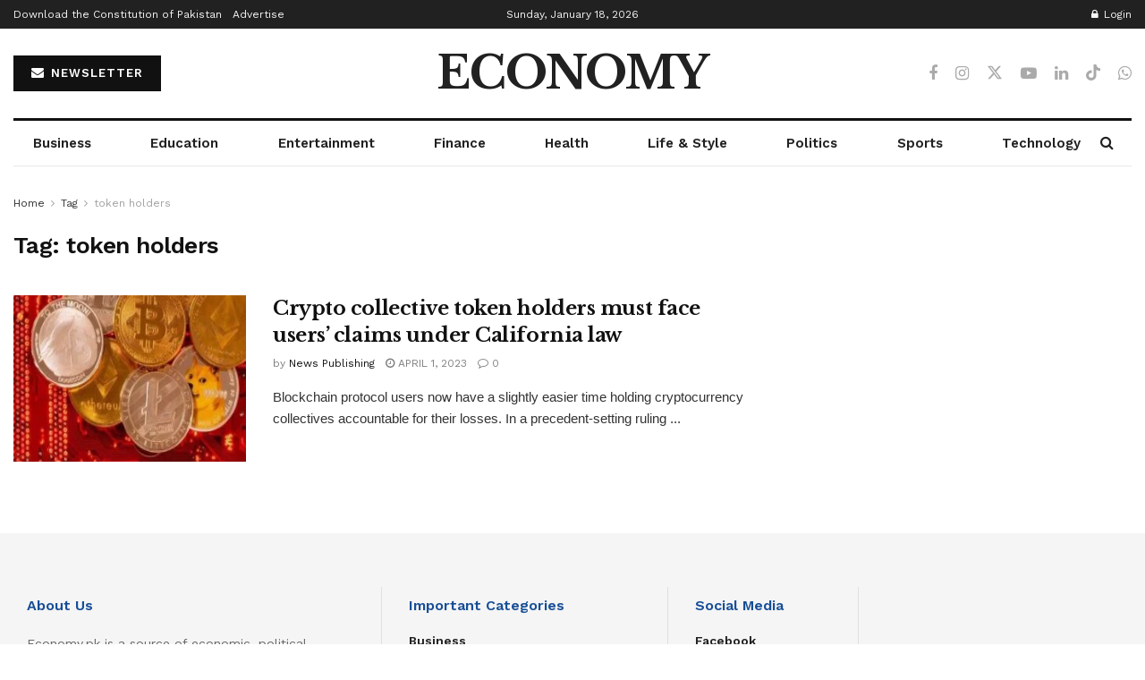

--- FILE ---
content_type: text/html; charset=utf-8
request_url: https://www.google.com/recaptcha/api2/aframe
body_size: 266
content:
<!DOCTYPE HTML><html><head><meta http-equiv="content-type" content="text/html; charset=UTF-8"></head><body><script nonce="P-yapxDfv7iaQCjaoq86VA">/** Anti-fraud and anti-abuse applications only. See google.com/recaptcha */ try{var clients={'sodar':'https://pagead2.googlesyndication.com/pagead/sodar?'};window.addEventListener("message",function(a){try{if(a.source===window.parent){var b=JSON.parse(a.data);var c=clients[b['id']];if(c){var d=document.createElement('img');d.src=c+b['params']+'&rc='+(localStorage.getItem("rc::a")?sessionStorage.getItem("rc::b"):"");window.document.body.appendChild(d);sessionStorage.setItem("rc::e",parseInt(sessionStorage.getItem("rc::e")||0)+1);localStorage.setItem("rc::h",'1768798594494');}}}catch(b){}});window.parent.postMessage("_grecaptcha_ready", "*");}catch(b){}</script></body></html>